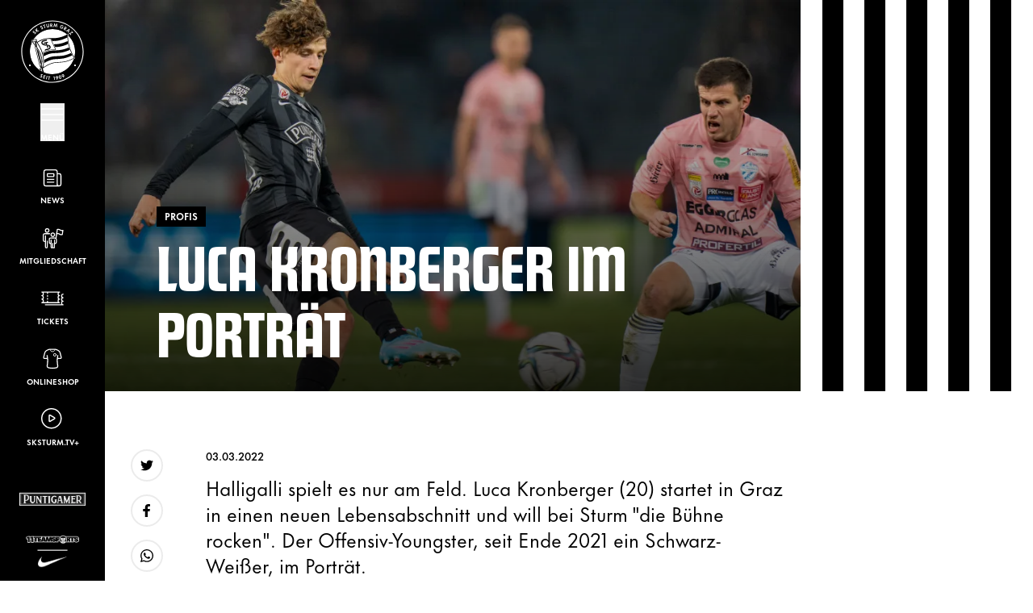

--- FILE ---
content_type: application/javascript
request_url: https://sksturm.at//dist/assets/navigation-Cp_51tVY.js
body_size: 1233
content:
import{e as L,c as k}from"./core-C9W5LTPX.js";function p(a,f,s,r){return a.params.createElements&&Object.keys(r).forEach(l=>{if(!s[l]&&s.auto===!0){let c=L(a.el,".".concat(r[l]))[0];c||(c=k("div",r[l]),c.className=r[l],a.el.append(c)),s[l]=c,f[l]=c}}),s}function y({swiper:a,extendParams:f,on:s,emit:r}){f({navigation:{nextEl:null,prevEl:null,hideOnClick:!1,disabledClass:"swiper-button-disabled",hiddenClass:"swiper-button-hidden",lockClass:"swiper-button-lock",navigationDisabledClass:"swiper-navigation-disabled"}}),a.navigation={nextEl:null,prevEl:null};const l=n=>(Array.isArray(n)||(n=[n].filter(t=>!!t)),n);function c(n){let t;return n&&typeof n=="string"&&a.isElement&&(t=a.el.shadowRoot.querySelector(n),t)?t:(n&&(typeof n=="string"&&(t=[...document.querySelectorAll(n)]),a.params.uniqueNavElements&&typeof n=="string"&&t.length>1&&a.el.querySelectorAll(n).length===1&&(t=a.el.querySelector(n))),n&&!t?n:t)}function g(n,t){const e=a.params.navigation;n=l(n),n.forEach(i=>{i&&(i.classList[t?"add":"remove"](...e.disabledClass.split(" ")),i.tagName==="BUTTON"&&(i.disabled=t),a.params.watchOverflow&&a.enabled&&i.classList[a.isLocked?"add":"remove"](e.lockClass))})}function v(){const{nextEl:n,prevEl:t}=a.navigation;if(a.params.loop){g(t,!1),g(n,!1);return}g(t,a.isBeginning&&!a.params.rewind),g(n,a.isEnd&&!a.params.rewind)}function b(n){n.preventDefault(),!(a.isBeginning&&!a.params.loop&&!a.params.rewind)&&(a.slidePrev(),r("navigationPrev"))}function h(n){n.preventDefault(),!(a.isEnd&&!a.params.loop&&!a.params.rewind)&&(a.slideNext(),r("navigationNext"))}function m(){const n=a.params.navigation;if(a.params.navigation=p(a,a.originalParams.navigation,a.params.navigation,{nextEl:"swiper-button-next",prevEl:"swiper-button-prev"}),!(n.nextEl||n.prevEl))return;let t=c(n.nextEl),e=c(n.prevEl);Object.assign(a.navigation,{nextEl:t,prevEl:e}),t=l(t),e=l(e);const i=(o,d)=>{o&&o.addEventListener("click",d==="next"?h:b),!a.enabled&&o&&o.classList.add(...n.lockClass.split(" "))};t.forEach(o=>i(o,"next")),e.forEach(o=>i(o,"prev"))}function u(){let{nextEl:n,prevEl:t}=a.navigation;n=l(n),t=l(t);const e=(i,o)=>{i.removeEventListener("click",o==="next"?h:b),i.classList.remove(...a.params.navigation.disabledClass.split(" "))};n.forEach(i=>e(i,"next")),t.forEach(i=>e(i,"prev"))}s("init",()=>{a.params.navigation.enabled===!1?x():(m(),v())}),s("toEdge fromEdge lock unlock",()=>{v()}),s("destroy",()=>{u()}),s("enable disable",()=>{let{nextEl:n,prevEl:t}=a.navigation;n=l(n),t=l(t),[...n,...t].filter(e=>!!e).forEach(e=>e.classList[a.enabled?"remove":"add"](a.params.navigation.lockClass))}),s("click",(n,t)=>{let{nextEl:e,prevEl:i}=a.navigation;e=l(e),i=l(i);const o=t.target;if(a.params.navigation.hideOnClick&&!i.includes(o)&&!e.includes(o)){if(a.pagination&&a.params.pagination&&a.params.pagination.clickable&&(a.pagination.el===o||a.pagination.el.contains(o)))return;let d;e.length?d=e[0].classList.contains(a.params.navigation.hiddenClass):i.length&&(d=i[0].classList.contains(a.params.navigation.hiddenClass)),r(d===!0?"navigationShow":"navigationHide"),[...e,...i].filter(E=>!!E).forEach(E=>E.classList.toggle(a.params.navigation.hiddenClass))}});const C=()=>{a.el.classList.remove(...a.params.navigation.navigationDisabledClass.split(" ")),m(),v()},x=()=>{a.el.classList.add(...a.params.navigation.navigationDisabledClass.split(" ")),u()};Object.assign(a.navigation,{enable:C,disable:x,update:v,init:m,destroy:u})}export{y as N,p as c};
//# sourceMappingURL=navigation-Cp_51tVY.js.map


--- FILE ---
content_type: application/javascript
request_url: https://sksturm.at//dist/assets/shareBar-DkGwNZaz.js
body_size: 458
content:
const c=(t,s)=>new Promise((o,r)=>{if(!t){r("No string to copy");return}const e=document.createElement("textarea");e.value=t,e.setAttribute("readonly",""),e.style.position="absolute",e.style.left="-9999px",document.body.appendChild(e),e.select(),document.execCommand("copy"),document.body.removeChild(e),o(s)}),l={cfg:{name:"shareBar",selectors:{shareBar:".js-shareBar",copyButton:".js-copyLink"},classes:{active:"is-active"},el:{$shareBar:null,$copyButton:null},els:{$shareBar:null}},setElements(){this.cfg.els&&(this.cfg.els.$shareBar=document.querySelectorAll(this.cfg.selectors.shareBar))},init(){var t,s;if((t=this.setElements)==null||t.call(this),(s=this.cfg.els)!=null&&s.$shareBar)for(const o of this.cfg.els.$shareBar){const r=o.querySelector(this.cfg.selectors.copyButton);if(!r)return;r.addEventListener("click",e=>{if(e.preventDefault(),e.stopImmediatePropagation(),e.stopPropagation(),e.currentTarget){const a=e.currentTarget;c(a.dataset.url,"Successfully copied Share URL").then(()=>{})}})}}};export{l as default};
//# sourceMappingURL=shareBar-DkGwNZaz.js.map
